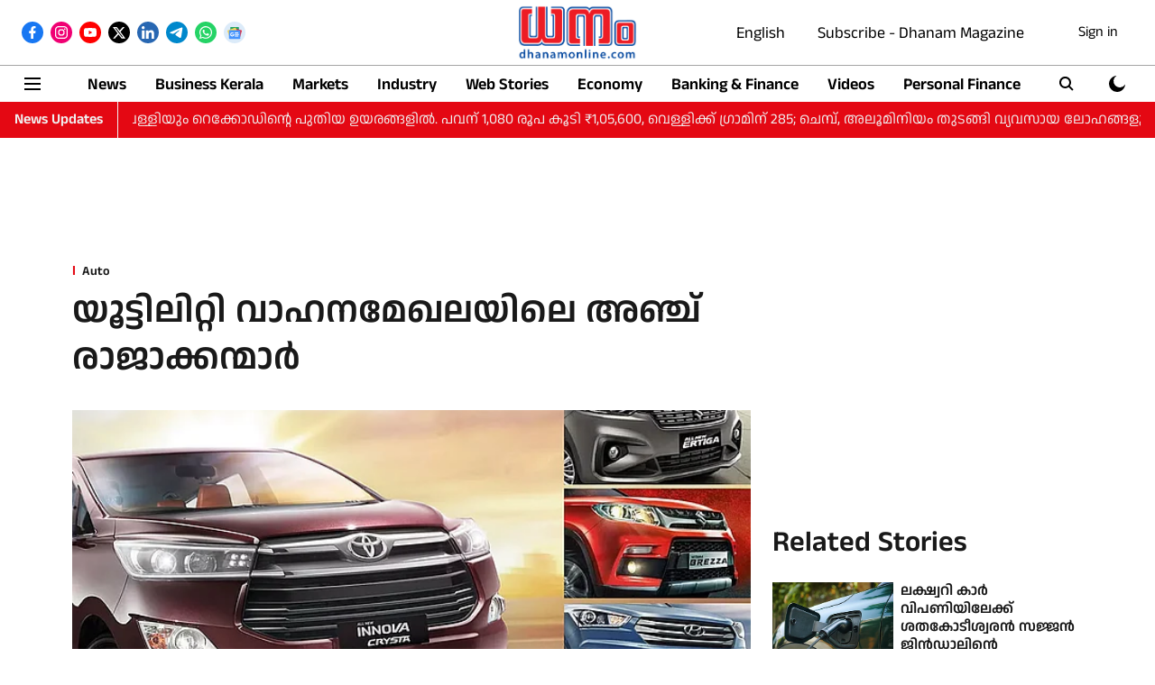

--- FILE ---
content_type: text/html; charset=utf-8
request_url: https://www.google.com/recaptcha/api2/aframe
body_size: 267
content:
<!DOCTYPE HTML><html><head><meta http-equiv="content-type" content="text/html; charset=UTF-8"></head><body><script nonce="juae53Zl3m9lVzC8lAGFdA">/** Anti-fraud and anti-abuse applications only. See google.com/recaptcha */ try{var clients={'sodar':'https://pagead2.googlesyndication.com/pagead/sodar?'};window.addEventListener("message",function(a){try{if(a.source===window.parent){var b=JSON.parse(a.data);var c=clients[b['id']];if(c){var d=document.createElement('img');d.src=c+b['params']+'&rc='+(localStorage.getItem("rc::a")?sessionStorage.getItem("rc::b"):"");window.document.body.appendChild(d);sessionStorage.setItem("rc::e",parseInt(sessionStorage.getItem("rc::e")||0)+1);localStorage.setItem("rc::h",'1768390497673');}}}catch(b){}});window.parent.postMessage("_grecaptcha_ready", "*");}catch(b){}</script></body></html>

--- FILE ---
content_type: application/javascript; charset=utf-8
request_url: https://fundingchoicesmessages.google.com/f/AGSKWxVlSARnn6OpTZYi2FjEa3LJwdvFPsWLtYTkzRKmZQc_0E-oakgNyXpxeWVXrnJixpdaf7HP40Buhptvgm1kjFV1Ka2zZ51vMMJRJuuZHrqcGGjBX0GAjeM3P1W6gF3O8SImYt6h6SBsDkY3UugHFxfuiZcZ53ciyW9w98mrwX0duF4Y6bJVmeMJ8DJC/_/adv/script2..eu/adv//ads/article.-ads2.htm/adrendererfactory.
body_size: -1290
content:
window['653bee8a-7977-4e08-8b21-227f7d9527e4'] = true;